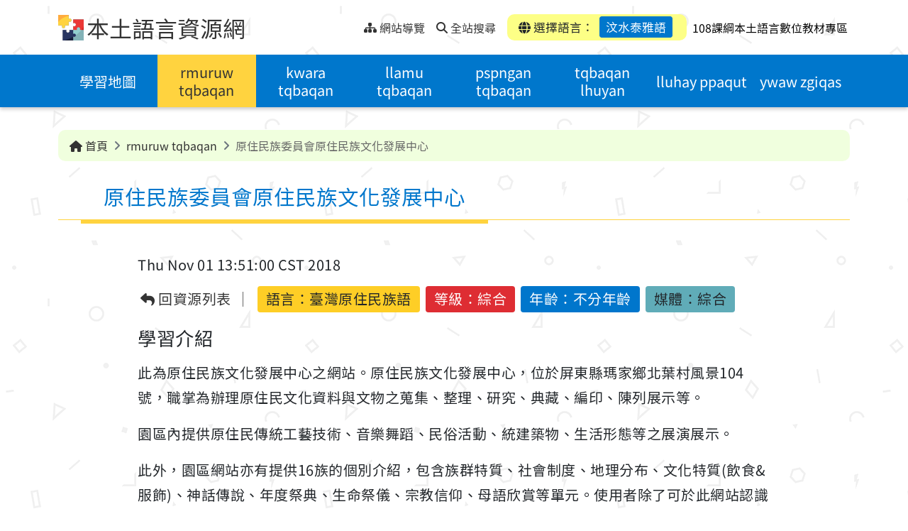

--- FILE ---
content_type: text/html;charset=UTF-8
request_url: https://mhi.moe.edu.tw/resource/TSMhiResource-000589/?lang=/007/03/
body_size: 10740
content:
<!DOCTYPE html>
<html lang="zh-Hant">

	<head>
		<!--member email: , first name: -->
		<!--google host verification-->
		<meta name="google-site-verification" content="sCFntV8CsCWXwz9DXsJXCPbB3Xeix6w4hdEHrnHkkbY" />
		
		<meta http-equiv="Content-Type" content="text/html; charset=utf-8" />
		<title>原住民族委員會原住民族文化發展中心 - 本土語言資源網</title>
		<meta http-equiv="X-UA-Compatible" content="IE=edge">
		<meta name="viewport" content="width=device-width, initial-scale=1.0">
		<meta name="author" content="新安資訊股份有限公司 Thesys">
		<meta name="description" content="">
		<meta name="keywords" content="本土語言,閩南語,台語,客家話,原住民語,語言學習">
		<meta name="copyright" content="教育部版權所有 © 2023 All rights reserved.">
		
		<link rel="shortcut icon" href="/system/modules/com.thesys.project.mhi/resources/images/favicon.ico" type="image/vnd.microsoft.icon" />
		<link rel="stylesheet" href="/export/system/modules/com.thesys.project.mhi/resources/css/bootstrap.min.css">
		<link rel="stylesheet" href="/export/system/modules/com.thesys.project.mhi/resources/css/all.min.css">
		<link rel="stylesheet" href="/export/system/modules/com.thesys.project.mhi/resources/css/swiper-bundle.min.css">
		<link rel="stylesheet" href="/export/system/modules/com.thesys.project.mhi/resources/css/select2.min.css">
		<link rel="stylesheet" href="/export/system/modules/com.thesys.project.mhi/resources/css/owl.carousel.min.css">
		<link rel="stylesheet" href="/export/system/modules/com.thesys.project.mhi/resources/css/thesys.css">
		
		<link rel="stylesheet" href="/export/system/modules/com.thesys.project.mhi/resources/css/style.css_1914478766.css">
				<!-- Matomo -->
				<script type="text/javascript">
				  var _paq = window._paq = window._paq || [];
				  /* tracker methods like "setCustomDimension" should be called before "trackPageView" */
				  _paq.push(['trackPageView']);
				  _paq.push(['enableLinkTracking']);
				  (function() {
					var u="//analytics.thesys.com.tw/piwik/";
					_paq.push(['setTrackerUrl', u+'matomo.php']);
					_paq.push(['setSiteId', '18']);
					var d=document, g=d.createElement('script'), s=d.getElementsByTagName('script')[0];
					g.type='text/javascript'; g.async=true; g.src=u+'matomo.js'; s.parentNode.insertBefore(g,s);
				  })();
				</script>
				<!-- End Matomo Code -->				
			<script src="/export/system/modules/com.thesys.project.mhi/resources/js/jquery-3.6.1.min.js"></script>
		<script src="/export/system/modules/com.thesys.project.mhi/resources/js/thesys.js"></script>
		
		<!-- Global site tag (gtag.js) - Google Analytics -->
		<script async src="https://www.googletagmanager.com/gtag/js?id=UA-106164561-5"></script>
		<script>
			window.dataLayer = window.dataLayer || [];
			function gtag(){dataLayer.push(arguments);}
			gtag('js', new Date());

			gtag('config', 'UA-106164561-5');
		</script>
		
		<script>
			var page_view_auth_key = "f4968dd03b384511bd0c0d00baf6ea31UXxQeWYJrR";
		</script>
		<script type="text/javascript" src="https://mhi.moe.edu.tw/backend/static/js/pageviews.js" charset="UTF-8"></script>
		<!--theUrl: http://localhost:8080/opencms/system/modules/com.thesys.project.mhi/templates/templateMain.jsp, domain: http://localhost80-->
		<!--logoutTime: 15-->
	</head>


	<body class="ch">
		<!-- header -->
			<header>
<!--expiredDateTime: Sun Aug 17 15:12:55 CST 292278994, isExpired: false-->
	<!--resFilePath: /resource/.content/resource/TSMhiResource_00585.xml-->
	<!--queryParam: -->
	<!--langVal: /001/,/006/01/,/006/02/,/006/03/,/006/04/,/006/05/,/007/01/,/007/02/,/007/03/,/007/04/,/007/05/,/007/06/,/008/01/,/008/02/,/008/03/,/008/04/,/009/01/,/009/02/,/009/03/,/009/04/,/009/05/,/010/01/,/010/02/,/010/03/,/010/04/,/011/01/,/011/02/,/011/03/,/011/04/,/011/05/,/011/06/,/012/,/013/,/014/,/015/,/016/,/017/,/018/,/019/01/,/019/02/,/019/03/,/020/,/021/-->
	<!--encodePath: %2Fresource%2FTSMhiResource-000589%2F-->
	<!--detailUuid: 618d78d9-1c8a-11ee-a795-20cf30afafe5-->
	<a href="#content" class="visually-hidden-focusable" tabindex="1" title="跳到中央內容區塊">跳到中央內容區塊</a>
	<div class="topnav">
		<div class="container">
			<div class="nav-L">
				<img src="/export/system/modules/com.thesys.project.mhi/resources/images/logo.png" alt="本土語言資源網logo">
				<h1><a href="/?lang=/007/03/" tabindex="1" title="本土語言資源網">本土語言資源網</a></h1>
				
				<ul class="nav">
					<div class="div_u">
						<a accesskey="U" href="#U" tabindex="1" title="上部選單" style="transform: translate(-10px,0px)">:::<span class="sr-only">上部選單</span></a>
					</div>
					
					<li>
						<a href="/site-map/?lang=/007/03/" tabindex="1" title="網站導覽">
							<i class="fa-solid fa-sitemap"></i>
							<span>網站導覽</span>
						</a>
					</li>
					<li>
					
						<a href="/search/?lang=/007/03/" accesskey="S" tabindex="1" title="全站搜尋">
							<i class="fa-solid fa-magnifying-glass"></i>
							<span>全站搜尋</span>
						</a>
					</li>
					</ul>
			</div>
			<div class="nav-R">
				<div class="mobiBtn" >
					<a href="javascript:void(0)" class="menu-btn" title="選單"><span class="sr-only">選單</span></a>
				</div>
				<div class="language">
					<div class="item"><i class="fa-solid fa-globe"></i> 選擇語言：
						<a href="#languageBlk" id="chooseLang" class="active"
						   title="選擇語言：汶水泰雅語(開啟懸浮視窗)" data-bs-toggle="modal" tabindex="1">汶水泰雅語</a></div>
				</div>
				<div>	
					<a href="/eduCloud/learning-resource/" target="_blank" accesskey="S" tabindex="1" title="108課綱本土語言數位教材專區">
						<span style="padding-left: 5px; color: black;">108課綱本土語言數位教材專區</span>
					</a>
				</div>
			</div>
			
			</div>
	</div>
	
	<div class="modal fade" id="languageBlk" style="display: none;" aria-hidden="true">
		<div class="modal-dialog modal-lg">
			<div class="modal-content">
				<button type="button" class="btn-close" data-bs-dismiss="modal" aria-label="Close" tabindex="1" title="關閉">
					<i class="fa-solid fa-xmark"></i>
					<span class="sr-only">關閉</span>
				</button>
				<div class="title">
					<h2>選擇語言</h2>
				</div>
				<div class="content">
					<div class="entryBtn entryBtn_collapse entryBtn-bg" id="collapseGroup">
						
						<!--閩南, 客語, 閩東-->
						
						<div class="lang-top">
							<!--langPath: language/001/, lang: /007/03/-->
									<div class="item ">
										<a href="/resource/TSMhiResource-000589/" title="華語" class="collapseBtn"  tabindex="2" aria-expanded="false">
											<span class="">華語</span>
										</a>

										</div>


								<!--langPath: language/003/, lang: /007/03/-->
									<div class="item ">
										<a href="/resource/?lang=/003/" title="臺灣台語" class="collapseBtn"  tabindex="3" aria-expanded="false">
											<span class="">臺灣台語</span>
										</a>

										</div>


								<!--langPath: language/004/, lang: /007/03/-->
									<div class="item ">
										<a href="#collapse_hakka" title="臺灣客語(點選展開/收合)" class="collapseBtn" data-bs-toggle="collapse" role="button" tabindex="4" aria-expanded="false">
											<span class="dropdown-toggle">臺灣客語</span>
										</a>

										<div class="collapseGroup collapse" id="collapse_hakka" data-bs-parent="#collapseGroup">
												<ul>
													<!--langSubPath: language/004/01/,  langParam: /004/01/-->

														<li>
															<a href="/resource/?lang=/004/01/" title="客語四縣腔" tabindex="4">客語四縣腔</a>
														</li>
													<!--langSubPath: language/004/02/,  langParam: /004/02/-->

														<li>
															<a href="/resource/?lang=/004/02/" title="客語海陸腔" tabindex="4">客語海陸腔</a>
														</li>
													<!--langSubPath: language/004/03/,  langParam: /004/03/-->

														<li>
															<a href="/resource/?lang=/004/03/" title="客語大埔腔" tabindex="4">客語大埔腔</a>
														</li>
													<!--langSubPath: language/004/04/,  langParam: /004/04/-->

														<li>
															<a href="/resource/?lang=/004/04/" title="客語饒平腔" tabindex="4">客語饒平腔</a>
														</li>
													<!--langSubPath: language/004/05/,  langParam: /004/05/-->

														<li>
															<a href="/resource/?lang=/004/05/" title="客語詔安腔" tabindex="4">客語詔安腔</a>
														</li>
													<!--langSubPath: language/004/06/,  langParam: /004/06/-->

														<li>
															<a href="/resource/?lang=/004/06/" title="客語南四縣腔" tabindex="4">客語南四縣腔</a>
														</li>
													</ul>
											</div>
										</div>


								<!--langPath: language/005/, lang: /007/03/-->
									<div class="item ">
										<a href="/resource/?lang=/005/" title="馬祖語" class="collapseBtn"  tabindex="5" aria-expanded="false">
											<span class="">馬祖語</span>
										</a>

										</div>


								</div>
						<!--原住民族語-->
						<div class="lang-bottom">
							<!--thelangPath: language/000/-->
								<!--thelangPath: language/001/-->
								<!--thelangPath: language/003/-->
								<!--thelangPath: language/004/-->
								<!--thelangPath: language/005/-->
								<!--thelangPath: language/006/-->
								<div class="item">
										<a href="#collapse_6" title="阿美語(點選展開/收合)" class="collapseBtn" data-bs-toggle="collapse" role="button" tabindex="6" aria-expanded="false">
											<span class="dropdown-toggle">阿美語</span>
										</a>
										
										<div class="collapseGroup collapse" id="collapse_6" data-bs-parent="#collapseGroup">
												<ul>
													<!--/*若 backUrl 為內容頁，檢查語言是否存在，若無則返回列表頁*/-->
														<li>
															<a href="/resource/TSMhiResource-000589/?lang=/006/01/" title="南勢阿美語" tabindex="6">南勢阿美語</a>
														</li>
													<!--/*若 backUrl 為內容頁，檢查語言是否存在，若無則返回列表頁*/-->
														<li>
															<a href="/resource/TSMhiResource-000589/?lang=/006/02/" title="秀姑巒阿美語" tabindex="6">秀姑巒阿美語</a>
														</li>
													<!--/*若 backUrl 為內容頁，檢查語言是否存在，若無則返回列表頁*/-->
														<li>
															<a href="/resource/TSMhiResource-000589/?lang=/006/03/" title="海岸阿美語" tabindex="6">海岸阿美語</a>
														</li>
													<!--/*若 backUrl 為內容頁，檢查語言是否存在，若無則返回列表頁*/-->
														<li>
															<a href="/resource/TSMhiResource-000589/?lang=/006/04/" title="馬蘭阿美語" tabindex="6">馬蘭阿美語</a>
														</li>
													<!--/*若 backUrl 為內容頁，檢查語言是否存在，若無則返回列表頁*/-->
														<li>
															<a href="/resource/TSMhiResource-000589/?lang=/006/05/" title="恆春阿美語" tabindex="6">恆春阿美語</a>
														</li>
													</ul>
											</div>
										</div>
									
								<!--thelangPath: language/007/-->
								<div class="item">
										<a href="#collapse_7" title="泰雅語(點選展開/收合)" class="collapseBtn" data-bs-toggle="collapse" role="button" tabindex="7" aria-expanded="false">
											<span class="dropdown-toggle">泰雅語</span>
										</a>
										
										<div class="collapseGroup collapse" id="collapse_7" data-bs-parent="#collapseGroup">
												<ul>
													<!--/*若 backUrl 為內容頁，檢查語言是否存在，若無則返回列表頁*/-->
														<li>
															<a href="/resource/TSMhiResource-000589/?lang=/007/01/" title="賽考利克泰雅語" tabindex="7">賽考利克泰雅語</a>
														</li>
													<!--/*若 backUrl 為內容頁，檢查語言是否存在，若無則返回列表頁*/-->
														<li>
															<a href="/resource/TSMhiResource-000589/?lang=/007/02/" title="澤敖利泰雅語" tabindex="7">澤敖利泰雅語</a>
														</li>
													<!--/*若 backUrl 為內容頁，檢查語言是否存在，若無則返回列表頁*/-->
														<li>
															<a href="/resource/TSMhiResource-000589/?lang=/007/03/" title="汶水泰雅語" tabindex="7">汶水泰雅語</a>
														</li>
													<!--/*若 backUrl 為內容頁，檢查語言是否存在，若無則返回列表頁*/-->
														<li>
															<a href="/resource/TSMhiResource-000589/?lang=/007/04/" title="萬大泰雅語" tabindex="7">萬大泰雅語</a>
														</li>
													<!--/*若 backUrl 為內容頁，檢查語言是否存在，若無則返回列表頁*/-->
														<li>
															<a href="/resource/TSMhiResource-000589/?lang=/007/05/" title="四季泰雅語" tabindex="7">四季泰雅語</a>
														</li>
													<!--/*若 backUrl 為內容頁，檢查語言是否存在，若無則返回列表頁*/-->
														<li>
															<a href="/resource/TSMhiResource-000589/?lang=/007/06/" title="宜蘭澤敖利泰雅語" tabindex="7">宜蘭澤敖利泰雅語</a>
														</li>
													</ul>
											</div>
										</div>
									
								<!--thelangPath: language/008/-->
								<div class="item">
										<a href="#collapse_8" title="排灣語(點選展開/收合)" class="collapseBtn" data-bs-toggle="collapse" role="button" tabindex="8" aria-expanded="false">
											<span class="dropdown-toggle">排灣語</span>
										</a>
										
										<div class="collapseGroup collapse" id="collapse_8" data-bs-parent="#collapseGroup">
												<ul>
													<!--/*若 backUrl 為內容頁，檢查語言是否存在，若無則返回列表頁*/-->
														<li>
															<a href="/resource/TSMhiResource-000589/?lang=/008/01/" title="東排灣語" tabindex="8">東排灣語</a>
														</li>
													<!--/*若 backUrl 為內容頁，檢查語言是否存在，若無則返回列表頁*/-->
														<li>
															<a href="/resource/TSMhiResource-000589/?lang=/008/02/" title="北排灣語" tabindex="8">北排灣語</a>
														</li>
													<!--/*若 backUrl 為內容頁，檢查語言是否存在，若無則返回列表頁*/-->
														<li>
															<a href="/resource/TSMhiResource-000589/?lang=/008/03/" title="中排灣語" tabindex="8">中排灣語</a>
														</li>
													<!--/*若 backUrl 為內容頁，檢查語言是否存在，若無則返回列表頁*/-->
														<li>
															<a href="/resource/TSMhiResource-000589/?lang=/008/04/" title="南排灣語" tabindex="8">南排灣語</a>
														</li>
													</ul>
											</div>
										</div>
									
								<!--thelangPath: language/009/-->
								<div class="item">
										<a href="#collapse_9" title="布農語(點選展開/收合)" class="collapseBtn" data-bs-toggle="collapse" role="button" tabindex="9" aria-expanded="false">
											<span class="dropdown-toggle">布農語</span>
										</a>
										
										<div class="collapseGroup collapse" id="collapse_9" data-bs-parent="#collapseGroup">
												<ul>
													<!--/*若 backUrl 為內容頁，檢查語言是否存在，若無則返回列表頁*/-->
														<li>
															<a href="/resource/TSMhiResource-000589/?lang=/009/01/" title="卓群布農語" tabindex="9">卓群布農語</a>
														</li>
													<!--/*若 backUrl 為內容頁，檢查語言是否存在，若無則返回列表頁*/-->
														<li>
															<a href="/resource/TSMhiResource-000589/?lang=/009/02/" title="卡群布農語" tabindex="9">卡群布農語</a>
														</li>
													<!--/*若 backUrl 為內容頁，檢查語言是否存在，若無則返回列表頁*/-->
														<li>
															<a href="/resource/TSMhiResource-000589/?lang=/009/03/" title="丹群布農語" tabindex="9">丹群布農語</a>
														</li>
													<!--/*若 backUrl 為內容頁，檢查語言是否存在，若無則返回列表頁*/-->
														<li>
															<a href="/resource/TSMhiResource-000589/?lang=/009/04/" title="巒群布農語" tabindex="9">巒群布農語</a>
														</li>
													<!--/*若 backUrl 為內容頁，檢查語言是否存在，若無則返回列表頁*/-->
														<li>
															<a href="/resource/TSMhiResource-000589/?lang=/009/05/" title="郡群布農語" tabindex="9">郡群布農語</a>
														</li>
													</ul>
											</div>
										</div>
									
								<!--thelangPath: language/010/-->
								<div class="item">
										<a href="#collapse_10" title="卑南語(點選展開/收合)" class="collapseBtn" data-bs-toggle="collapse" role="button" tabindex="10" aria-expanded="false">
											<span class="dropdown-toggle">卑南語</span>
										</a>
										
										<div class="collapseGroup collapse" id="collapse_10" data-bs-parent="#collapseGroup">
												<ul>
													<!--/*若 backUrl 為內容頁，檢查語言是否存在，若無則返回列表頁*/-->
														<li>
															<a href="/resource/TSMhiResource-000589/?lang=/010/01/" title="南王卑南語" tabindex="10">南王卑南語</a>
														</li>
													<!--/*若 backUrl 為內容頁，檢查語言是否存在，若無則返回列表頁*/-->
														<li>
															<a href="/resource/TSMhiResource-000589/?lang=/010/02/" title="知本卑南語" tabindex="10">知本卑南語</a>
														</li>
													<!--/*若 backUrl 為內容頁，檢查語言是否存在，若無則返回列表頁*/-->
														<li>
															<a href="/resource/TSMhiResource-000589/?lang=/010/03/" title="西群卑南語" tabindex="10">西群卑南語</a>
														</li>
													<!--/*若 backUrl 為內容頁，檢查語言是否存在，若無則返回列表頁*/-->
														<li>
															<a href="/resource/TSMhiResource-000589/?lang=/010/04/" title="建和卑南語" tabindex="10">建和卑南語</a>
														</li>
													</ul>
											</div>
										</div>
									
								<!--thelangPath: language/011/-->
								<div class="item">
										<a href="#collapse_11" title="魯凱語(點選展開/收合)" class="collapseBtn" data-bs-toggle="collapse" role="button" tabindex="11" aria-expanded="false">
											<span class="dropdown-toggle">魯凱語</span>
										</a>
										
										<div class="collapseGroup collapse" id="collapse_11" data-bs-parent="#collapseGroup">
												<ul>
													<!--/*若 backUrl 為內容頁，檢查語言是否存在，若無則返回列表頁*/-->
														<li>
															<a href="/resource/TSMhiResource-000589/?lang=/011/01/" title="東魯凱語" tabindex="11">東魯凱語</a>
														</li>
													<!--/*若 backUrl 為內容頁，檢查語言是否存在，若無則返回列表頁*/-->
														<li>
															<a href="/resource/TSMhiResource-000589/?lang=/011/02/" title="霧台魯凱語" tabindex="11">霧台魯凱語</a>
														</li>
													<!--/*若 backUrl 為內容頁，檢查語言是否存在，若無則返回列表頁*/-->
														<li>
															<a href="/resource/TSMhiResource-000589/?lang=/011/03/" title="大武魯凱語" tabindex="11">大武魯凱語</a>
														</li>
													<!--/*若 backUrl 為內容頁，檢查語言是否存在，若無則返回列表頁*/-->
														<li>
															<a href="/resource/TSMhiResource-000589/?lang=/011/04/" title="多納魯凱語" tabindex="11">多納魯凱語</a>
														</li>
													<!--/*若 backUrl 為內容頁，檢查語言是否存在，若無則返回列表頁*/-->
														<li>
															<a href="/resource/TSMhiResource-000589/?lang=/011/05/" title="茂林魯凱語" tabindex="11">茂林魯凱語</a>
														</li>
													<!--/*若 backUrl 為內容頁，檢查語言是否存在，若無則返回列表頁*/-->
														<li>
															<a href="/resource/TSMhiResource-000589/?lang=/011/06/" title="萬山魯凱語" tabindex="11">萬山魯凱語</a>
														</li>
													</ul>
											</div>
										</div>
									
								<!--thelangPath: language/012/-->
								<div class="item">
										<a href="/resource/TSMhiResource-000589/?lang=/012/" title="鄒語" class="collapseBtn"  tabindex="12" aria-expanded="false">
											<span class="">鄒語</span>
										</a>
										
										</div>
									
								<!--thelangPath: language/013/-->
								<div class="item">
										<a href="/resource/TSMhiResource-000589/?lang=/013/" title="賽夏語" class="collapseBtn"  tabindex="13" aria-expanded="false">
											<span class="">賽夏語</span>
										</a>
										
										</div>
									
								<!--thelangPath: language/014/-->
								<div class="item">
										<a href="/resource/TSMhiResource-000589/?lang=/014/" title="雅美語" class="collapseBtn"  tabindex="14" aria-expanded="false">
											<span class="">雅美語</span>
										</a>
										
										</div>
									
								<!--thelangPath: language/015/-->
								<div class="item">
										<a href="/resource/TSMhiResource-000589/?lang=/015/" title="邵語" class="collapseBtn"  tabindex="15" aria-expanded="false">
											<span class="">邵語</span>
										</a>
										
										</div>
									
								<!--thelangPath: language/016/-->
								<div class="item">
										<a href="/resource/TSMhiResource-000589/?lang=/016/" title="噶瑪蘭語" class="collapseBtn"  tabindex="16" aria-expanded="false">
											<span class="">噶瑪蘭語</span>
										</a>
										
										</div>
									
								<!--thelangPath: language/017/-->
								<div class="item">
										<a href="/resource/TSMhiResource-000589/?lang=/017/" title="太魯閣語" class="collapseBtn"  tabindex="17" aria-expanded="false">
											<span class="">太魯閣語</span>
										</a>
										
										</div>
									
								<!--thelangPath: language/018/-->
								<div class="item">
										<a href="/resource/TSMhiResource-000589/?lang=/018/" title="撒奇萊雅語" class="collapseBtn"  tabindex="18" aria-expanded="false">
											<span class="">撒奇萊雅語</span>
										</a>
										
										</div>
									
								<!--thelangPath: language/019/-->
								<div class="item">
										<a href="#collapse_19" title="賽德克語(點選展開/收合)" class="collapseBtn" data-bs-toggle="collapse" role="button" tabindex="19" aria-expanded="false">
											<span class="dropdown-toggle">賽德克語</span>
										</a>
										
										<div class="collapseGroup collapse" id="collapse_19" data-bs-parent="#collapseGroup">
												<ul>
													<!--/*若 backUrl 為內容頁，檢查語言是否存在，若無則返回列表頁*/-->
														<li>
															<a href="/resource/TSMhiResource-000589/?lang=/019/01/" title="都達賽德克語" tabindex="19">都達賽德克語</a>
														</li>
													<!--/*若 backUrl 為內容頁，檢查語言是否存在，若無則返回列表頁*/-->
														<li>
															<a href="/resource/TSMhiResource-000589/?lang=/019/02/" title="德固達雅賽德克語" tabindex="19">德固達雅賽德克語</a>
														</li>
													<!--/*若 backUrl 為內容頁，檢查語言是否存在，若無則返回列表頁*/-->
														<li>
															<a href="/resource/TSMhiResource-000589/?lang=/019/03/" title="德鹿谷賽德克語" tabindex="19">德鹿谷賽德克語</a>
														</li>
													</ul>
											</div>
										</div>
									
								<!--thelangPath: language/020/-->
								<div class="item">
										<a href="/resource/TSMhiResource-000589/?lang=/020/" title="拉阿魯哇語" class="collapseBtn"  tabindex="20" aria-expanded="false">
											<span class="">拉阿魯哇語</span>
										</a>
										
										</div>
									
								<!--thelangPath: language/021/-->
								<div class="item">
										<a href="/resource/TSMhiResource-000589/?lang=/021/" title="卡那卡那富語" class="collapseBtn"  tabindex="21" aria-expanded="false">
											<span class="">卡那卡那富語</span>
										</a>
										
										</div>
									
								</div>
						
					</div>
				</div>
			</div>
		</div>
	</div>
	
	<div class="menu" >
		<div class="container">
			<!-- 主選單 -->
			<ul class="nav">
		<!--msgKey: mhi.learning-map.Title.00703, langCode: 00703, menuTitle: ???mhi.learning-map.Title.00703???-->
			
			<li  class="">
						<!--navPath: /learning-map/-->
						<a href="/learning-map/?lang=/007/03/" title="學習地圖">學習地圖</a>
					</li>
				<!--msgKey: mhi.resource.Title.00703, langCode: 00703, menuTitle: rmuruw tqbaqan-->
			
			<li  class="active">
						<!--navPath: /resource/-->
						<a href="/resource/?lang=/007/03/" title="rmuruw tqbaqan">rmuruw tqbaqan</a>
					</li>
				<!--msgKey: mhi.course.Title.00703, langCode: 00703, menuTitle: kwara tqbaqan-->
			
			<li  class="">
						<!--navPath: /course/-->
						<a href="/course/?lang=/007/03/" title="kwara tqbaqan">kwara tqbaqan</a>
					</li>
				<!--msgKey: mhi.activity.Title.00703, langCode: 00703, menuTitle: llamu tqbaqan-->
			
			<li  class="">
						<!--navPath: /activity/-->
						<a href="/activity/?lang=/007/03/" title="llamu tqbaqan">llamu tqbaqan</a>
					</li>
				<!--msgKey: mhi.exam.Title.00703, langCode: 00703, menuTitle: pspngan tqbaqan-->
			
			<li  class="">
						<!--navPath: /exam/-->
						<a href="/exam/?lang=/007/03/" title="pspngan tqbaqan">pspngan tqbaqan</a>
					</li>
				<!--msgKey: mhi.share-links.Title.00703, langCode: 00703, menuTitle: tqbaqan lhuyan-->
			
			<li  class="">
						<!--navPath: /share-links/-->
						<a href="/share-links/?lang=/007/03/" title="tqbaqan lhuyan">tqbaqan lhuyan</a>
					</li>
				<!--msgKey: mhi.faq.Title.00703, langCode: 00703, menuTitle: lluhay ppaqut-->
			
			<li  class="">
						<!--navPath: /faq/-->
						<a href="/faq/?lang=/007/03/" title="lluhay ppaqut">lluhay ppaqut</a>
					</li>
				<!--msgKey: mhi.latest-news.Title.00703, langCode: 00703, menuTitle: ywaw zgiqas-->
			
			<li  class="">
						<!--navPath: /latest-news/-->
						<a href="/latest-news/?lang=/007/03/" title="ywaw zgiqas">ywaw zgiqas</a>
					</li>
				<!--msgKey: mhi.featured.Title.00703, langCode: 00703, menuTitle: pyang pcywawgun byacing qani-->
			
			<!--msgKey: mhi.instructions-for-use.Title.00703, langCode: 00703, menuTitle: hoko’ pincyosa ke’ nyux maki Taiwan-->
			
			<!--msgKey: mhi.search.Title.00703, langCode: 00703, menuTitle: ???mhi.search.Title.00703???-->
			
			</ul>
	
	
</div>
	</div>
</header><main>
				<div class="pic"></div>
				<div class="pic"></div>
				<!--輪播圖片-->
				








	
	
	
	
	









<div class="container">
	<div class="breadcrumbBlk">
		<ol class="breadcrumb">
			
			
			<li class="breadcrumb-item"><a href="/?lang=/007/03/" title="首頁"><i class="fa-solid fa-house"></i> 首頁</a></li>
			
				
				

				
				
					
						 
						
						
						
						
					
						 
						
						
						
						
							<!--subPath: /resource/, / count: 2-->
							<!--介面語言-->
							
							
								
								
									
								
							
							
							
							
							
							<!--folderName: resource-->
							
							
							
								
							 
							<!--msgKey: mhi.resource.Title.00703, langCode: 00703, subTitle: rmuruw tqbaqan-->
							
						
							
							
								
							
						
						
							
								
									
										<li class="breadcrumb-item active" aria-current="page">
											<a href="/resource/?lang=/007/03/" title="rmuruw tqbaqan">
												rmuruw tqbaqan
											</a>
										</li>
										<li class="breadcrumb-item active" aria-current="page">原住民族委員會原住民族文化發展中心</li>
									
									
								
							
							
						
					
						 
						
						
						
						
					
						 
						
						
						
						
					
						 
						
						
						
						
					
						 
						
						
						
						
					
						 
						
						
						
						
					
						 
						
						
						
						
					
						 
						
						
						
						
					
						 
						
						
						
						
					
						 
						
						
						
						
					
				
				<!--site-map-->
				
			
		</ol>
	</div>
</div>

<!--介面語言-->
					<!--pageTitle: rmuruw tqbaqan, msgKey: mhi.resource.Title.00703-->
					
					<div class="container">
						<div class="div_c">
							<a accesskey="C" id="content" href="#C" title="中央內容區域" style="position: absolute;transform: translate(-20px,8px)">:::<span class="sr-only">中央內容區域</span></a>
						</div>
						
						<div class="title detail">
							<!--resType: TSMhiResource-->
									<h2>原住民族委員會原住民族文化發展中心</h2>
									
								</div>
					</div>
				<noscript>
					<div style="color:#333; width: 100%; text-align: center;">
						您的瀏覽器不支援JavaScript功能，若網頁功能無法正常使用時，請開啟瀏覽器JavaScript狀態。</div>
				</noscript>
				<div  id="container" class="container" ><div class="detail">
		
		<div class="content">
			
			<div class="info">
		<div class="info-source">
			<div class="date" style="border-right:none;">Thu Nov 01 13:51:00 CST 2018</div>
			<div class="source"></div>
		</div>
		
		<ul>
			<li class="back"><a href="/resource/?lang=/007/03/" title="回資源列表"><i class="fa-solid fa-reply"></i> 回資源列表</a></li>
			<li class="eduLang">語言：<span>臺灣原住民族語</span></li>
            <li>等級：綜合</li>
			<li>年齡：不分年齡</li>
			<li>媒體：綜合</li>
			</ul>
	</div>
	<script>
		let eduMember = ''; //"{\"email\":\"trjh@mail.phc.edu.tw\",\"idToken\":\"eyJraWQiOiJNT0VTSUdOIiwidHlwIjoiSldUIiwiYWxnIjoiUlMyNTYifQ.[base64].[base64]\",\"isTeacher\":\"true\",\"loginTime\":\"2024-11-29T13:31:25.447+08:00\",\"memberName\":\"moetest.phctea\",\"schoolId\":\"164513\",\"subId\":\"0a50cdfe-8e88-4201-bd07-7d6a19a9172e\"}"; 
		
		//設置 member JSON
		
		if(eduMember != null && eduMember != ''){
			// 將需上傳的資料( edu 會員 & 下載檔案相關資料)整理成 JSON
			//eduMember = JSON.parse(eduMember);
			eduMember = eduMember //map str to JSON 
			.trim()
			.slice(1, -1)
			.split(',')
			.reduce(function(obj, v) {
				var val = v.trim().split('=');
				// define object property
				obj[val[0]] = val[1];
				// return object reference
				return obj;
				// set initial parameter as empty object
			}, {});
			
			//console.log('eduMember: '+ JSON.stringify(eduMember));
			
			document.addEventListener("DOMContentLoaded", function () {
				let entryTime = new Date(); //進入此資源的時間
				window.addEventListener('beforeunload', function (event) {
					// 自定義邏輯：提示或阻止頁面重整與跳轉
					const confirmationMessage = '您確定要離開此頁面嗎？未保存的更改將會遺失！';
					const targetUrl = document.activeElement?.href;
					const currentDomain = window.location.origin;
					// 判斷是否為站內連結且不等於當前頁面
					if (targetUrl && targetUrl.startsWith(currentDomain) && targetUrl !== window.location.href) {
						//console.log('使用者即將跳轉到站內其他頁面: ', targetUrl);
						//離開資源時送出查看資源 JSON
						sendViewResInfoToEdu(eduMember, entryTime);

					} else {
						//console.log('使用者可能正在重整或關閉頁面。');
					}

					// 顯示確認對話框，阻止頁面離開
					event.preventDefault(); // 部分瀏覽器需要
					event.returnValue = confirmationMessage; // 顯示提示訊息
					// 可選：阻止跳轉的邏輯
					return confirmationMessage;
				});

			});
			
		}
		
		
		//eduCloud detail resource中, 查看資完結束時, 上傳 JSON至 eduLRS API
		function sendViewResInfoToEdu(eduMember, entryTime){
			//console.log('eduMember: '+ JSON.stringify(eduMember));
			if(eduMember.email != null && eduMember.email != ''){
				var memEmail = eduMember.email;
				var memName = eduMember.memberName;
				var schoolId = eduMember.schoolId;
				var subId = eduMember.subId;
				var isTeacher = eduMember.isTeacher;

				var sendJson = new Object();
				//使用者
				var actorObj = new Object(); 
				var accountObj = new Object();
				actorObj.objectType = "Agent";
				actorObj.name = memName;
				accountObj.homePage = "mailto:"+memEmail;
				accountObj.name = (isTeacher?'老師':'學生');
				actorObj.account = accountObj;

				//使用學習行為
				var verbObj = new Object(); 
				var displayObj = new Object();
				verbObj.id = "http://id.tincanapi.com/verb/viewed";
				displayObj['zh-TW'] = "查看";
				verbObj.display = displayObj;

				//下載內容相關
				var objectObj = new Object();
				objectObj.objectType = "Activity";
				objectObj.id = document.location.origin + document.location.pathname;
				var definitionObj = new Object(); //此 xml相關資訊
				var nameObj = new Object();
				var xmlTitle = $(".container .detail h2").text(); //xml title
				//console.log('xmlTitle: '+xmlTitle);
				nameObj['zh-TW'] = xmlTitle;
				definitionObj.name = nameObj;
				definitionObj.type = "https://w3id.org/xapi/acrossx/activities/webpage";
				var extensionsObj = new Object();
				var eduLang = $('.info ul .eduLang span').text();
				//console.log('eduLang: '+eduLang);
				var eduStage = $('.info ul .stage108').text();
				//console.log('eduStage: '+eduStage);
				let array = [];
				array[0] = eduLang + "|"+eduStage+"|"+xmlTitle;
				extensionsObj['https://w3id.org/xapi/acrossx/extensions/alignment'] = array;
				definitionObj.extensions = extensionsObj;
				objectObj.definition = definitionObj;

				//resultObj 資源查看時間 (ISO8601 Duration) = 進入資源時間 - 離開時間
				var departureTime = new Date(); //離開時間
				var durationMs = departureTime - entryTime;
				var duration = msToISO8601Duration(durationMs);
				//console.log("ISO 8601 Duration of check learning resource:", duration);
				var resultObj = new Object();
				resultObj.duration = duration;

				//學校 context
				var contextObj = new Object();
				var teamObj = new Object();
				teamObj.name = schoolId;
				teamObj.mbox = "mailto:" + schoolId + "@cloud.edu.tw";
				teamObj.objectType = "Group";
				contextObj.team = teamObj;
				contextObj.language = "zh-TW";
				extensionsObj = new Object();
				extensionsObj['https://w3id.org/xapi/acrossx/extensions/by-whom'] = [subId];
				extensionsObj['http://id.tincanapi.com/extension/location'] = "臺北市"; //暫時
				contextObj.extensions = extensionsObj;
				contextObj.platform = document.location.origin;

				sendJson.actor = actorObj;
				sendJson.verb = verbObj;
				sendJson.object = objectObj;
				sendJson.result = resultObj;
				sendJson.context = contextObj;
				sendJson.timestamp = getCurrentFormattedTime(departureTime); //結束查看時間

				console.log('sendJson: '+JSON.stringify(sendJson));
				// 上傳 eLRS前先建立送出資料的紀錄
				$.ajax({
					url: '/system/modules/com.thesys.project.mhi/page/process/generateLRSLog.jsp', // 相對路徑指向目標 JSP
					method: 'POST', 
					contentType: 'application/json',
					data: JSON.stringify(sendJson), 
					success: function(result) {
						console.log('result: '+result);
					},
					error: function(data) {
						console.error('ajax error: '+data.message);
					}
				});
				
				//console.log('entryTime: '+entryTime);
				//準備轉交至 process jsp POST JSON
				$.ajax({
					url: '/eduCloud/send-process.jsp',
					method: 'POST', 
					contentType: 'application/json',
					data: JSON.stringify(sendJson), 
					success: function(result) {
						console.log('result: '+result);

					},error: function(data) {
						console.error('ajax error: '+data.message);
					}
				});
			}
			
		}
		
		function getCurrentFormattedTime(departureTime) {
			const year = departureTime.getFullYear();
			const month = String(departureTime.getMonth() + 1).padStart(2, '0');
			const day = String(departureTime.getDate()).padStart(2, '0');
			const hours = String(departureTime.getHours()).padStart(2, '0');
			const minutes = String(departureTime.getMinutes()).padStart(2, '0');
			const seconds = String(departureTime.getSeconds()).padStart(2, '0');
			const milliseconds = String(departureTime.getMilliseconds()).padStart(3, '0');

			const timezoneOffset = -departureTime.getTimezoneOffset();
			const absOffsetHours = String(Math.floor(Math.abs(timezoneOffset) / 60)).padStart(2, '0');
			const absOffsetMinutes = String(Math.abs(timezoneOffset) % 60).padStart(2, '0');
			const timezoneSign = timezoneOffset >= 0 ? '+' : '-';
			const timezone = timezoneSign + absOffsetHours + ":"+absOffsetMinutes; //":";
			
			var result = year + "-" + month + "-" + day +"T"+hours+":"+minutes+":"+seconds+"."+milliseconds+timezone;
			//console.log("result: "+result);
			return result;
		}
		
		function msToISO8601Duration(ms) { //轉換為 ISO8601Duration
			var totalSeconds = Math.floor( Math.abs(ms) / 1000);
			var seconds = totalSeconds % 60;
			var totalMinutes = Math.floor(totalSeconds / 60);
			var minutes = totalMinutes % 60;
			var totalHours = Math.floor(totalMinutes / 60);
			var hours = totalHours % 24;
			var days = Math.floor(totalHours / 24);

			// 組合 ISO 8601 時間區間格式
			var duration = "P";
			if (days > 0) duration += days + "D";
			if (hours > 0 || minutes > 0 || seconds > 0) {
				duration += "T";
				if (hours > 0) duration += hours + "H";
				if (minutes > 0) duration += minutes + "M";
				if (seconds > 0) duration += seconds + "S";
			}
			return duration;
		}
		
	</script>
	
<h3>學習介紹</h3>
	<p>此為原住民族文化發展中心之網站。原住民族文化發展中心，位於屏東縣瑪家鄉北葉村風景104號，職掌為辦理原住民文化資料與文物之蒐集、整理、研究、典藏、編印、陳列展示等。</p>
<p>園區內提供原住民傳統工藝技術、音樂舞蹈、民俗活動、統建築物、生活形態等之展演展示。</p>
<p>此外，園區網站亦有提供16族的個別介紹，包含族群特質、社會制度、地理分布、文化特質(飲食&amp;服飾)、神話傳說、年度祭典、生命祭儀、宗教信仰、母語欣賞等單元。使用者除了可於此網站認識原住民族不同的人文風情外，也可掌握園區最新的活動相關資訊。</p><hr>
			<h3>相關連結</h3>
	<div class="link-item">
		<ul>
			<li>
					<a href="https://www.tacp.gov.tw/" target="_blank" title="原住民族委員會原住民族文化發展中心(另開新視窗)">
						原住民族委員會原住民族文化發展中心(另開新視窗)</a>
				</li>
			</ul>
	</div>
	
<!--rescurrentFolder: /resource/-->
			
			</div>
	</div>
</div></main>

			<!-- footer -->
			<footer>
	<div class="container">
		<div class="div_b"> 
			<a accesskey="B" href="#B" title="版權資訊區" style="position: absolute;transform: translate(-20px,-20px)">:::<span class="sr-only">版權資訊區</span></a>
		</div>
		<img src="/export/system/modules/com.thesys.project.mhi/resources/images/logo-footer.png" alt="教育部logo">
		
		<a href="https://accessibility.moda.gov.tw/Applications/Detail?category=20231213153122" target="_blank" title="移至無障礙標章網頁(另開新視窗)"><img src="/export/system/modules/com.thesys.project.mhi/resources/images/AA.png" alt="通過AA檢測等級無障礙網頁檢測"></a>
		
		<p>
			教育部版權所有 © 2023 All rights reserved.
		</p>
		<div class="contact">
			<a href="https://email.moe.gov.tw/Home.aspx" target="_blank" title="lenrak sami(另開新視窗)"><i class="fa-solid fa-envelope"></i> lenrak sami</a>
			
			瀏覽人數：<span class="visitors">58,851,507</span>
			<script>
			
				//取得頁面瀏覽次數
				$.ajax(
					{
						method: "GET",
						dataType: "json",
						url: "/backend/openapi/PageView/visitorCount",
						data: { authKey: "f4968dd03b384511bd0c0d00baf6ea31UXxQeWYJrR"}
					}
				).done(function( json ) {
					if(json.success){
						console.log('json.visitors: '+json.visitors);
						var numberWithoutCommas = json.visitors.replace(/,/g, ''); 
						var visitorsCount = parseInt( numberWithoutCommas);
						var visitorAddCount = parseInt('1267979');
						
						if(visitorAddCount > 0){
							visitorsCount += visitorAddCount;
						}
						console.log('result visitorsCount: '+ visitorsCount);
						$(".visitors").html(visitorsCount.toLocaleString('en'));
					}
				});
			</script>
			
		</div>
	</div>
</footer>
<script src="/export/system/modules/com.thesys.project.mhi/resources/js/bootstrap.bundle.min.js"></script>
		<script src="/export/system/modules/com.thesys.project.mhi/resources/js/swiper-bundle.min.js"></script>
		<script src="/export/system/modules/com.thesys.project.mhi/resources/js/select2.min.js"></script>
		<script src="/export/system/modules/com.thesys.project.mhi/resources/js/owl.carousel.min.js"></script>
		<script src="/export/system/modules/com.thesys.project.mhi/resources/js/lozad.min.js"></script>
		
		<script src="/export/system/modules/com.thesys.project.mhi/resources/js/script.js"></script>
			</body>

</html>
